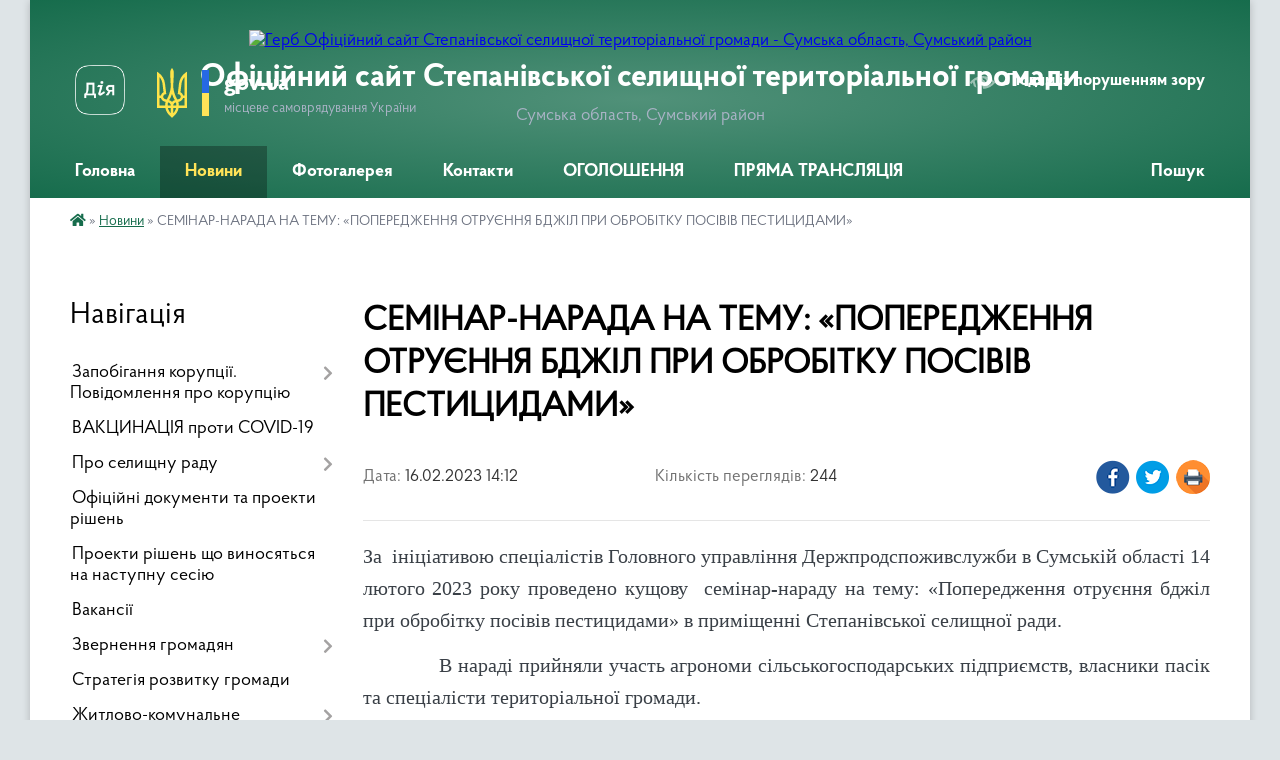

--- FILE ---
content_type: text/html; charset=UTF-8
request_url: https://stepanivska-gromada.gov.ua/news/1676549824/
body_size: 14582
content:
<!DOCTYPE html>
<html lang="uk">
<head>
	<!--[if IE]><meta http-equiv="X-UA-Compatible" content="IE=edge"><![endif]-->
	<meta charset="utf-8">
	<meta name="viewport" content="width=device-width, initial-scale=1">
	<!--[if IE]><script>
		document.createElement('header');
		document.createElement('nav');
		document.createElement('main');
		document.createElement('section');
		document.createElement('article');
		document.createElement('aside');
		document.createElement('footer');
		document.createElement('figure');
		document.createElement('figcaption');
	</script><![endif]-->
	<title>СЕМІНАР-НАРАДА НА ТЕМУ:  «ПОПЕРЕДЖЕННЯ ОТРУЄННЯ БДЖІЛ ПРИ ОБРОБІТКУ ПОСІВІВ  ПЕСТИЦИДАМИ» | Офіційний сайт Степанівської селищної територіальної громади</title>
	<meta name="description" content="За  ініціативою спеціалістів Головного управління Держпродспоживслужби в Сумській області 14 лютого 2023 року проведено кущову  семінар-нараду на тему: &amp;laquo;Попередження отруєння бджіл при обробітку посівів пестицидами&amp;raquo; в ">
	<meta name="keywords" content="СЕМІНАР-НАРАДА, НА, ТЕМУ:, , «ПОПЕРЕДЖЕННЯ, ОТРУЄННЯ, БДЖІЛ, ПРИ, ОБРОБІТКУ, ПОСІВІВ, , ПЕСТИЦИДАМИ», |, Офіційний, сайт, Степанівської, селищної, територіальної, громади">

	
		<meta property="og:image" content="https://rada.info/upload/users_files/04390148/eb0e1c9aef3c75e12ca6e37398bdfb56.jpg">
	<meta property="og:image:width" content="1600">
	<meta property="og:image:height" content="1200">
			<meta property="og:title" content="СЕМІНАР-НАРАДА НА ТЕМУ:  «ПОПЕРЕДЖЕННЯ ОТРУЄННЯ БДЖІЛ ПРИ ОБРОБІТКУ ПОСІВІВ  ПЕСТИЦИДАМИ»">
			<meta property="og:description" content="За &amp;nbsp;ініціативою спеціалістів Головного управління Держпродспоживслужби в Сумській області 14 лютого 2023 року проведено кущову &amp;nbsp;семінар-нараду на тему: &amp;laquo;Попередження отруєння бджіл при обробітку посівів пестицидами&amp;raquo; в приміщенні Степанівської селищної ради. ">
			<meta property="og:type" content="article">
	<meta property="og:url" content="https://stepanivska-gromada.gov.ua/news/1676549824/">
		
		<link rel="apple-touch-icon" sizes="57x57" href="https://gromada.org.ua/apple-icon-57x57.png">
	<link rel="apple-touch-icon" sizes="60x60" href="https://gromada.org.ua/apple-icon-60x60.png">
	<link rel="apple-touch-icon" sizes="72x72" href="https://gromada.org.ua/apple-icon-72x72.png">
	<link rel="apple-touch-icon" sizes="76x76" href="https://gromada.org.ua/apple-icon-76x76.png">
	<link rel="apple-touch-icon" sizes="114x114" href="https://gromada.org.ua/apple-icon-114x114.png">
	<link rel="apple-touch-icon" sizes="120x120" href="https://gromada.org.ua/apple-icon-120x120.png">
	<link rel="apple-touch-icon" sizes="144x144" href="https://gromada.org.ua/apple-icon-144x144.png">
	<link rel="apple-touch-icon" sizes="152x152" href="https://gromada.org.ua/apple-icon-152x152.png">
	<link rel="apple-touch-icon" sizes="180x180" href="https://gromada.org.ua/apple-icon-180x180.png">
	<link rel="icon" type="image/png" sizes="192x192"  href="https://gromada.org.ua/android-icon-192x192.png">
	<link rel="icon" type="image/png" sizes="32x32" href="https://gromada.org.ua/favicon-32x32.png">
	<link rel="icon" type="image/png" sizes="96x96" href="https://gromada.org.ua/favicon-96x96.png">
	<link rel="icon" type="image/png" sizes="16x16" href="https://gromada.org.ua/favicon-16x16.png">
	<link rel="manifest" href="https://gromada.org.ua/manifest.json">
	<meta name="msapplication-TileColor" content="#ffffff">
	<meta name="msapplication-TileImage" content="https://gromada.org.ua/ms-icon-144x144.png">
	<meta name="theme-color" content="#ffffff">
	
	
		<meta name="robots" content="">
	
    <link rel="preload" href="https://cdnjs.cloudflare.com/ajax/libs/font-awesome/5.9.0/css/all.min.css" as="style">
	<link rel="stylesheet" href="https://cdnjs.cloudflare.com/ajax/libs/font-awesome/5.9.0/css/all.min.css" integrity="sha512-q3eWabyZPc1XTCmF+8/LuE1ozpg5xxn7iO89yfSOd5/oKvyqLngoNGsx8jq92Y8eXJ/IRxQbEC+FGSYxtk2oiw==" crossorigin="anonymous" referrerpolicy="no-referrer" />

    <link rel="preload" href="//gromada.org.ua/themes/km2/css/styles_vip.css?v=3.34" as="style">
	<link rel="stylesheet" href="//gromada.org.ua/themes/km2/css/styles_vip.css?v=3.34">
	<link rel="stylesheet" href="//gromada.org.ua/themes/km2/css/17239/theme_vip.css?v=1768713743">
	
		<!--[if lt IE 9]>
	<script src="https://oss.maxcdn.com/html5shiv/3.7.2/html5shiv.min.js"></script>
	<script src="https://oss.maxcdn.com/respond/1.4.2/respond.min.js"></script>
	<![endif]-->
	<!--[if gte IE 9]>
	<style type="text/css">
		.gradient { filter: none; }
	</style>
	<![endif]-->

</head>
<body class="">

	<a href="#top_menu" class="skip-link link" aria-label="Перейти до головного меню (Alt+1)" accesskey="1">Перейти до головного меню (Alt+1)</a>
	<a href="#left_menu" class="skip-link link" aria-label="Перейти до бічного меню (Alt+2)" accesskey="2">Перейти до бічного меню (Alt+2)</a>
    <a href="#main_content" class="skip-link link" aria-label="Перейти до головного вмісту (Alt+3)" accesskey="3">Перейти до текстового вмісту (Alt+3)</a>




	
	<div class="wrap">
		
		<header>
			<div class="header_wrap">
				<div class="logo">
					<a href="https://stepanivska-gromada.gov.ua/" id="logo" class="form_2">
						<img src="https://rada.info/upload/users_files/04390148/gerb/iC-EEzo.png" alt="Герб Офіційний сайт Степанівської селищної територіальної громади - Сумська область, Сумський район">
					</a>
				</div>
				<div class="title">
					<div class="slogan_1">Офіційний сайт Степанівської селищної територіальної громади</div>
					<div class="slogan_2">Сумська область, Сумський район</div>
				</div>
				<div class="gov_ua_block">
					<a class="diia" href="https://diia.gov.ua/" target="_blank" rel="nofollow" title="Державні послуги онлайн"><img src="//gromada.org.ua/themes/km2/img/diia.png" alt="Логотип Diia"></a>
					<img src="//gromada.org.ua/themes/km2/img/gerb.svg" class="gerb" alt="Герб України">
					<span class="devider"></span>
					<div class="title">
						<b>gov.ua</b>
						<span>місцеве самоврядування України</span>
					</div>
				</div>
								<div class="alt_link">
					<a href="#" rel="nofollow" title="Режим високої контастності" onclick="return set_special('e2863a7527679c42737246f2dc91a0f0f9213d92');">Людям із порушенням зору</a>
				</div>
								
				<section class="top_nav">
					<nav class="main_menu" id="top_menu">
						<ul>
														<li class="">
								<a href="https://stepanivska-gromada.gov.ua/main/"><span>Головна</span></a>
																							</li>
														<li class="active">
								<a href="https://stepanivska-gromada.gov.ua/news/"><span>Новини</span></a>
																							</li>
														<li class="">
								<a href="https://stepanivska-gromada.gov.ua/photo/"><span>Фотогалерея</span></a>
																							</li>
														<li class="">
								<a href="https://stepanivska-gromada.gov.ua/feedback/"><span>Контакти</span></a>
																							</li>
														<li class="">
								<a href="https://stepanivska-gromada.gov.ua/ogoloshennya-13-49-20-23-01-2020/"><span>ОГОЛОШЕННЯ</span></a>
																							</li>
														<li class="">
								<a href="https://stepanivska-gromada.gov.ua/pryama-translyaciya-18-20-10-22-06-2021/"><span>ПРЯМА ТРАНСЛЯЦІЯ</span></a>
																							</li>
																				</ul>
					</nav>
					&nbsp;
					<button class="menu-button" id="open-button"><i class="fas fa-bars"></i> Меню сайту</button>
					<a href="https://stepanivska-gromada.gov.ua/search/" rel="nofollow" class="search_button">Пошук</a>
				</section>
				
			</div>
		</header>
				
		<section class="bread_crumbs">
		<div xmlns:v="http://rdf.data-vocabulary.org/#"><a href="https://stepanivska-gromada.gov.ua/" title="Головна сторінка"><i class="fas fa-home"></i></a> &raquo; <a href="https://stepanivska-gromada.gov.ua/news/" aria-current="page">Новини</a>  &raquo; <span>СЕМІНАР-НАРАДА НА ТЕМУ:  «ПОПЕРЕДЖЕННЯ ОТРУЄННЯ БДЖІЛ ПРИ ОБРОБІТКУ ПОСІВІВ  ПЕСТИЦИДАМИ»</span></div>
	</section>
	
	<section class="center_block">
		<div class="row">
			<div class="grid-25 fr">
				<aside>
				
									
										<div class="sidebar_title">Навігація</div>
										
					<nav class="sidebar_menu" id="left_menu">
						<ul>
														<li class=" has-sub">
								<a href="https://stepanivska-gromada.gov.ua/zapobigannya-korupcii-povidomlennya-pro-korubciju-14-49-15-12-01-2022/"><span>Запобігання корупції. Повідомлення про корупцію</span></a>
																<button onclick="return show_next_level(this);" aria-label="Показати підменю"></button>
																								<ul>
																		<li class="">
										<a href="https://stepanivska-gromada.gov.ua/deklaruvannya-2020-11-04-50-02-03-2020/"><span>ДЕКЛАРУВАННЯ</span></a>
																													</li>
																										</ul>
															</li>
														<li class="">
								<a href="https://stepanivska-gromada.gov.ua/vakcinaciya-2021-10-04-48-20-07-2021/"><span>ВАКЦИНАЦІЯ проти COVID-19</span></a>
																							</li>
														<li class=" has-sub">
								<a href="https://stepanivska-gromada.gov.ua/simvolika-11-16-24-27-02-2018/"><span>Про селищну раду</span></a>
																<button onclick="return show_next_level(this);" aria-label="Показати підменю"></button>
																								<ul>
																		<li class="">
										<a href="https://stepanivska-gromada.gov.ua/nasha-simvolika-10-10-52-03-07-2019/"><span>Наша символіка</span></a>
																													</li>
																		<li class="">
										<a href="https://stepanivska-gromada.gov.ua/istorichna-dovidka-10-26-03-03-07-2019/"><span>Історична довідка</span></a>
																													</li>
																		<li class="">
										<a href="https://stepanivska-gromada.gov.ua/spisok-chleniv-vikonavchogo-komitetu-10-43-39-19-12-2025/"><span>Список членів виконавчого комітету</span></a>
																													</li>
																		<li class="">
										<a href="https://stepanivska-gromada.gov.ua/deputati-stepanivskoi-selischnoi-radi-8-sklikannya-10-44-55-19-12-2025/"><span>Депутати Степанівської селищної ради 8 скликання</span></a>
																													</li>
																										</ul>
															</li>
														<li class="">
								<a href="https://stepanivska-gromada.gov.ua/docs/"><span>Офіційні документи та проекти рішень</span></a>
																							</li>
														<li class="">
								<a href="https://stepanivska-gromada.gov.ua/proekti-rishen-sesii-14-44-01-12-07-2019/"><span>Проекти рішень що виносяться на наступну  сесію</span></a>
																							</li>
														<li class="">
								<a href="https://stepanivska-gromada.gov.ua/vakansii-11-19-21-30-06-2023/"><span>Вакансії</span></a>
																							</li>
														<li class=" has-sub">
								<a href="https://stepanivska-gromada.gov.ua/grafik-prijomu-gromadyan-1549977669/"><span>Звернення громадян</span></a>
																<button onclick="return show_next_level(this);" aria-label="Показати підменю"></button>
																								<ul>
																		<li class="">
										<a href="https://stepanivska-gromada.gov.ua/informaciya-pro-robotu-zi-zvernennyami-gromadyan-08-19-23-12-06-2019/"><span>Інформація про роботу зі зверненнями громадян</span></a>
																													</li>
																		<li class="">
										<a href="https://stepanivska-gromada.gov.ua/normativna-baza-13-46-46-29-08-2019/"><span>Нормативна база</span></a>
																													</li>
																		<li class="">
										<a href="https://stepanivska-gromada.gov.ua/zrazki-zayavi-13-47-06-29-08-2019/"><span>Зразки заяви</span></a>
																													</li>
																		<li class="">
										<a href="https://stepanivska-gromada.gov.ua/grafik-prijomu-gromadyan-13-47-31-29-08-2019/"><span>Графік прийому громадян</span></a>
																													</li>
																		<li class="">
										<a href="https://stepanivska-gromada.gov.ua/telefoni-garyachih-linij-14-06-28-29-08-2019/"><span>Телефони гарячих ліній</span></a>
																													</li>
																		<li class="">
										<a href="https://stepanivska-gromada.gov.ua/elektronne-zvernennya-14-56-04-28-05-2020/"><span>Електронне звернення</span></a>
																													</li>
																		<li class="">
										<a href="https://stepanivska-gromada.gov.ua/yak-pravilno-oformiti-zvernennya-15-21-36-28-05-2020/"><span>Як правильно оформити звернення</span></a>
																													</li>
																										</ul>
															</li>
														<li class="">
								<a href="https://stepanivska-gromada.gov.ua/strategiya-rozvitku-gromadi-16-13-15-18-03-2018/"><span>Стратегія розвитку громади</span></a>
																							</li>
														<li class=" has-sub">
								<a href="https://stepanivska-gromada.gov.ua/zhitlovo-komunalne-gospodarstvo-10-12-40-31-01-2024/"><span>Житлово-комунальне господарство</span></a>
																<button onclick="return show_next_level(this);" aria-label="Показати підменю"></button>
																								<ul>
																		<li class="">
										<a href="https://stepanivska-gromada.gov.ua/pravila-blagoustroju-naselenih-punktiv-stepanivskoi-selischnoi-radi-10-58-41-23-01-2025/"><span>Правила благоустрою населених пунктів Степанівської селищної ради</span></a>
																													</li>
																										</ul>
															</li>
														<li class=" has-sub">
								<a href="https://stepanivska-gromada.gov.ua/komunalna-ustanova-centr-socialnih-poslug-stepanivskoi-selischnoi-radi-11-57-33-14-06-2021/"><span>Комунальна Установа "Центр надання соціальних послуг" Степанівської селищної ради</span></a>
																<button onclick="return show_next_level(this);" aria-label="Показати підменю"></button>
																								<ul>
																		<li class="">
										<a href="https://stepanivska-gromada.gov.ua/informacijni-kartki-12-56-46-04-07-2023/"><span>Інформаційні картки</span></a>
																													</li>
																		<li class="">
										<a href="https://stepanivska-gromada.gov.ua/nadannya-socialnih-poslug-yak-otrimati-i-scho-dlya-cogo-potribno-13-22-30-07-02-2022/"><span>Надання соціальних послуг. Як отримати і що для цього потрібно</span></a>
																													</li>
																		<li class="">
										<a href="https://stepanivska-gromada.gov.ua/plan-roboti-komunalnoi-ustanovi-centr-nadannya-socialnih-poslug-na-2022-rik-13-24-21-07-02-2022/"><span>План роботи Комунальної установи "Центр надання соціальних послуг"</span></a>
																													</li>
																		<li class="">
										<a href="https://stepanivska-gromada.gov.ua/derzhavni-standarti-socialnih-poslug-yaki-nadajutsya-v-gromadi-11-37-57-06-08-2021/"><span>Державні стандарти соціальних послуг,  які надаються в громаді</span></a>
																													</li>
																		<li class="">
										<a href="https://stepanivska-gromada.gov.ua/polozhennya-11-59-34-14-06-2021/"><span>Положення</span></a>
																													</li>
																		<li class="">
										<a href="https://stepanivska-gromada.gov.ua/zvit-11-00-27-18-07-2023/"><span>Звіт</span></a>
																													</li>
																		<li class="">
										<a href="https://stepanivska-gromada.gov.ua/tarifi-na-platni-socialni-poslugi-na-2024-rik-09-20-15-01-04-2024/"><span>Тарифи на платні соціальні послуги</span></a>
																													</li>
																		<li class="">
										<a href="https://stepanivska-gromada.gov.ua/monitoring-ta-vnutrishnya-ocinka-yakosti-socialnih-poslug-11-06-59-31-07-2024/"><span>Моніторинг та внутрішня оцінка якості соціальних послуг</span></a>
																													</li>
																										</ul>
															</li>
														<li class=" has-sub">
								<a href="https://stepanivska-gromada.gov.ua/viznachennya-potreb-stepanivskoi-selischnoi-gromadi-u-socialnih-poslugah-na-2024-rik-15-11-44-23-04-2024/"><span>Визначення потреб Степанівської селищної громади у соціальних послугах</span></a>
																<button onclick="return show_next_level(this);" aria-label="Показати підменю"></button>
																								<ul>
																		<li class="">
										<a href="https://stepanivska-gromada.gov.ua/2024-rik-10-14-09-15-07-2025/"><span>2024 рік</span></a>
																													</li>
																		<li class="">
										<a href="https://stepanivska-gromada.gov.ua/2025-rik-10-23-55-15-07-2025/"><span>2025 рік</span></a>
																													</li>
																										</ul>
															</li>
														<li class=" has-sub">
								<a href="https://stepanivska-gromada.gov.ua/genderna-politika-13-32-03-13-05-2021/"><span>Гендерна політика</span></a>
																<button onclick="return show_next_level(this);" aria-label="Показати підменю"></button>
																								<ul>
																		<li class="">
										<a href="https://stepanivska-gromada.gov.ua/cikavo-ta-korisno-pro-gender-13-36-14-13-05-2021/"><span>Цікаво та корисно про Гендер</span></a>
																													</li>
																		<li class=" has-sub">
										<a href="https://stepanivska-gromada.gov.ua/genderne-zakonodavstvo-13-43-20-13-05-2021/"><span>Гендерне законодавство</span></a>
																				<button onclick="return show_next_level(this);" aria-label="Показати підменю"></button>
																														<ul>
																						<li><a href="https://stepanivska-gromada.gov.ua/mizhnarodne-zakonodavstvo-13-45-06-13-05-2021/"><span>Міжнародне законодавство</span></a></li>
																						<li><a href="https://stepanivska-gromada.gov.ua/ukrainske-zakonodavstvo-13-47-38-13-05-2021/"><span>Українське законодавство</span></a></li>
																																</ul>
																			</li>
																										</ul>
															</li>
														<li class=" has-sub">
								<a href="https://stepanivska-gromada.gov.ua/cnap-12-59-08-13-06-2019/"><span>ЦНАП</span></a>
																<button onclick="return show_next_level(this);" aria-label="Показати підменю"></button>
																								<ul>
																		<li class=" has-sub">
										<a href="https://stepanivska-gromada.gov.ua/dokumenti-cnap-14-06-25-02-06-2021/"><span>Документи ЦНАП</span></a>
																				<button onclick="return show_next_level(this);" aria-label="Показати підменю"></button>
																														<ul>
																						<li><a href="https://stepanivska-gromada.gov.ua/polozhennya-pro-cnap-14-08-09-02-06-2021/"><span>Положення про ЦНАП</span></a></li>
																						<li><a href="https://stepanivska-gromada.gov.ua/koncepciya-cpap-14-10-03-02-06-2021/"><span>Концепція ЦПАП</span></a></li>
																						<li><a href="https://stepanivska-gromada.gov.ua/reglament-cnap-14-11-58-02-06-2021/"><span>Регламент ЦНАП</span></a></li>
																																</ul>
																			</li>
																		<li class="">
										<a href="https://stepanivska-gromada.gov.ua/perelik-poslug-14-16-21-02-06-2021/"><span>Перелік послуг</span></a>
																													</li>
																		<li class="">
										<a href="https://stepanivska-gromada.gov.ua/zakonodavstvo-14-19-16-02-06-2021/"><span>Законодавство</span></a>
																													</li>
																		<li class="">
										<a href="https://stepanivska-gromada.gov.ua/perevirka-stanu-rozglyadu-administrativnoi-poslugi-14-19-45-02-06-2021/"><span>Перевірка стану розгляду адміністративної послуги</span></a>
																													</li>
																										</ul>
															</li>
														<li class="">
								<a href="https://stepanivska-gromada.gov.ua/pravova-dopomogo-poruch-15-12-54-10-03-2021/"><span>Правова допомога поруч</span></a>
																							</li>
														<li class=" has-sub">
								<a href="https://stepanivska-gromada.gov.ua/gromadskij-bjudzhet-1547734271/"><span>Громадський бюджет</span></a>
																<button onclick="return show_next_level(this);" aria-label="Показати підменю"></button>
																								<ul>
																		<li class="">
										<a href="https://stepanivska-gromada.gov.ua/koordinacijna-rada-ta-protokoli-18-13-00-23-04-2019/"><span>Координаційна рада та протоколи</span></a>
																													</li>
																		<li class="">
										<a href="https://stepanivska-gromada.gov.ua/elektronna-podacha-proektiv-ta-golosuvannya-za-nih-1550484323/"><span>Електронна подача проектів та голосування за них</span></a>
																													</li>
																		<li class="">
										<a href="https://stepanivska-gromada.gov.ua/polozhennya-pro-gromadskij-bjudzhet-bjudzhet-uchasti-1547737588/"><span>Цільова програма та Положення про Громадський бюджет (бюджет участі)</span></a>
																													</li>
																		<li class=" has-sub">
										<a href="javascript:;"><span>Реєстр проектів, які допущені на голосування</span></a>
																				<button onclick="return show_next_level(this);" aria-label="Показати підменю"></button>
																														<ul>
																						<li><a href="https://stepanivska-gromada.gov.ua/reestr-proektiv-yaki-dopuscheni-na-golosuvannya-u-2019-roci-15-17-40-13-11-2019/"><span>Реєстр проектів, які допущені на голосування у 2019 році</span></a></li>
																																</ul>
																			</li>
																		<li class=" has-sub">
										<a href="javascript:;"><span>Реєстр проектів-переможців</span></a>
																				<button onclick="return show_next_level(this);" aria-label="Показати підменю"></button>
																														<ul>
																						<li><a href="https://stepanivska-gromada.gov.ua/proektiperemozhci-u-2019-roci-13-35-31-29-05-2019/"><span>Проекти-переможці у 2019 році</span></a></li>
																																</ul>
																			</li>
																										</ul>
															</li>
														<li class=" has-sub">
								<a href="https://stepanivska-gromada.gov.ua/investicijna-diyalnist-10-20-22-03-07-2019/"><span>Інвестиційна діяльність</span></a>
																<button onclick="return show_next_level(this);" aria-label="Показати підменю"></button>
																								<ul>
																		<li class=" has-sub">
										<a href="javascript:;"><span>Проекти, що реалізуються за рахунок субвенції з державного бюджету місцевим бюджетам на формування інфраструктури об’єднаних територіальних громад</span></a>
																				<button onclick="return show_next_level(this);" aria-label="Показати підменю"></button>
																														<ul>
																						<li><a href="https://stepanivska-gromada.gov.ua/2018-rik-10-24-05-03-07-2019/"><span>2018 рік</span></a></li>
																						<li><a href="https://stepanivska-gromada.gov.ua/2019-rik-10-25-02-03-07-2019/"><span>2019 рік</span></a></li>
																																</ul>
																			</li>
																		<li class="">
										<a href="https://stepanivska-gromada.gov.ua/perelik-investicijnih-propozicij-zemelnih-dilyanok-dlya-peredachi-v-orendu-investora-10-34-00-03-07-2019/"><span>Перелік інвестиційних пропозицій (земельних ділянок) для передачі в оренду інвестора</span></a>
																													</li>
																		<li class=" has-sub">
										<a href="https://stepanivska-gromada.gov.ua/proekti-scho-realizujutsya-za-rahunok-za-rahunok-koshtiv-derzhavnogo-fondu-regionalnogo-rozvitku-08-34-15-04-07-2019/"><span>Проекти, що реалізуються за рахунок за рахунок коштів державного фонду регіонального розвитку</span></a>
																				<button onclick="return show_next_level(this);" aria-label="Показати підменю"></button>
																														<ul>
																						<li><a href="https://stepanivska-gromada.gov.ua/2018-rik-08-34-39-04-07-2019/"><span>2018 рік</span></a></li>
																						<li><a href="https://stepanivska-gromada.gov.ua/2019-rik-08-35-00-04-07-2019/"><span>2019 рік</span></a></li>
																																</ul>
																			</li>
																										</ul>
															</li>
														<li class="">
								<a href="https://stepanivska-gromada.gov.ua/schotizhnevij-plan-diyalnosti-1531384462/"><span>Щотижневий план роботи</span></a>
																							</li>
														<li class=" has-sub">
								<a href="https://stepanivska-gromada.gov.ua/regulyatorna-politika-1528889179/"><span>Регуляторна політика</span></a>
																<button onclick="return show_next_level(this);" aria-label="Показати підменю"></button>
																								<ul>
																		<li class=" has-sub">
										<a href="javascript:;"><span>Регуляторні акти</span></a>
																				<button onclick="return show_next_level(this);" aria-label="Показати підменю"></button>
																														<ul>
																						<li><a href="https://stepanivska-gromada.gov.ua/stavki-miscevih-podatkiv-na-2026-rik-09-11-06-07-01-2026/"><span>Ставки місцевих податків на 2026 рік</span></a></li>
																						<li><a href="https://stepanivska-gromada.gov.ua/stavki-miscevih-podatkiv-na-2025-rik-16-21-56-18-03-2025/"><span>Ставки місцевих податків на 2025 рік</span></a></li>
																						<li><a href="https://stepanivska-gromada.gov.ua/stavki-miscevih-podatkiv-na-2024-rik-09-58-50-06-10-2023/"><span>Ставки місцевих податків на 2024 рік</span></a></li>
																						<li><a href="https://stepanivska-gromada.gov.ua/stavki-miscevih-podatkiv-na-2023-rik-10-01-28-21-07-2022/"><span>Ставки місцевих податків на 2023 рік</span></a></li>
																						<li><a href="https://stepanivska-gromada.gov.ua/stavki-miscevih-podatkiv-na-2022-rik-08-28-14-01-12-2021/"><span>Ставки місцевих податків на 2022 рік</span></a></li>
																						<li><a href="https://stepanivska-gromada.gov.ua/stavki-miscevih-podatkiv-na-2021-rik-14-52-17-01-02-2021/"><span>Ставки місцевих податків на 2021 рік</span></a></li>
																						<li><a href="https://stepanivska-gromada.gov.ua/stavki-miscevih-podatkiv-na-2020-rik-16-20-56-24-06-2019/"><span>Ставки місцевих податків на 2020 рік</span></a></li>
																						<li><a href="https://stepanivska-gromada.gov.ua/analiz-regulyatornogo-vplivu-1528892518/"><span>Аналіз регуляторного впливу</span></a></li>
																						<li><a href="https://stepanivska-gromada.gov.ua/rishennya-1528893000/"><span>Рішення</span></a></li>
																																</ul>
																			</li>
																		<li class=" has-sub">
										<a href="https://stepanivska-gromada.gov.ua/plan-diyalnosti-1528889564/"><span>План діяльності</span></a>
																				<button onclick="return show_next_level(this);" aria-label="Показати підменю"></button>
																														<ul>
																						<li><a href="https://stepanivska-gromada.gov.ua/plan-diyalnosti-ta-grafik-provedennya-vidstezhennya-na-2023-rik-09-25-14-23-05-2023/"><span>План діяльності та графік проведення відстеження на 2023 рік</span></a></li>
																						<li><a href="https://stepanivska-gromada.gov.ua/plan-diyalnosti-na-2022-rik-10-33-43-31-12-2021/"><span>План діяльності на 2022 рік</span></a></li>
																						<li><a href="https://stepanivska-gromada.gov.ua/zmini-do-planu-diyalnosti-na-2020-rik-16-27-49-07-09-2020/"><span>Зміни до плану діяльності на 2020 рік</span></a></li>
																						<li><a href="https://stepanivska-gromada.gov.ua/plan-diyalnosti-na-2020-rik-17-38-38-15-01-2020/"><span>План діяльності на 2020 рік</span></a></li>
																						<li><a href="https://stepanivska-gromada.gov.ua/plan-diyalnosti-na-2021-rik-10-27-40-01-12-2020/"><span>План діяльності на 2021 рік</span></a></li>
																						<li><a href="https://stepanivska-gromada.gov.ua/grafik-vidstezhennya-rezultativnosti-regulyatornih-aktiv-rishen-stepanivskoi-selischnoi-radi-na-2024-rik-14-31-47-10-01-2024/"><span>Графік відстеження результативності регуляторних актів рішень Степанівської селищної ради на 2024 рік</span></a></li>
																						<li><a href="https://stepanivska-gromada.gov.ua/plan-diyalnosti-z-pidgotovki-regulyatornih-aktiv-stepanivskoi-selischnoi-radi-na-2025-rik-17-30-33-20-12-2024/"><span>План діяльності з підготовки регуляторних актів Степанівської селищної ради на 2025 рік</span></a></li>
																						<li><a href="https://stepanivska-gromada.gov.ua/plan-diyalnosti-z-pidgotovki-regulyatornih-aktiv-stepanivskoi-selischnoi-radi-na-2026-rik-09-12-12-07-01-2026/"><span>План діяльності з підготовки регуляторних актів Степанівської селищної ради на 2026 рік</span></a></li>
																																</ul>
																			</li>
																		<li class=" has-sub">
										<a href="https://stepanivska-gromada.gov.ua/povidomlennya-pro-opriljudnennya-dokumentiv-1528890290/"><span>Повідомлення про оприлюднення документів</span></a>
																				<button onclick="return show_next_level(this);" aria-label="Показати підменю"></button>
																														<ul>
																						<li><a href="https://stepanivska-gromada.gov.ua/povidomlennya-2024-11-03-12-13-06-2024/"><span>Повідомлення 2024</span></a></li>
																																</ul>
																			</li>
																		<li class="">
										<a href="https://stepanivska-gromada.gov.ua/proekti-regulyatornih-aktiv-1528890389/"><span>Проекти регуляторних актів</span></a>
																													</li>
																		<li class=" has-sub">
										<a href="https://stepanivska-gromada.gov.ua/vidstezhennya-rezultativnosti-10-50-35-23-08-2023/"><span>Відстеження результативності</span></a>
																				<button onclick="return show_next_level(this);" aria-label="Показати підменю"></button>
																														<ul>
																						<li><a href="https://stepanivska-gromada.gov.ua/zviti-pro-vidstezhennya-rezultativnosti-regulyatornih-aktiv-10-51-02-23-08-2023/"><span>Звіти про відстеження результативності регуляторних актів</span></a></li>
																						<li><a href="https://stepanivska-gromada.gov.ua/plangrafik-zdijsnennnya-zahodiv-vidstezhennya-10-51-34-23-08-2023/"><span>План-графік здійсненння заходів відстеження</span></a></li>
																																</ul>
																			</li>
																		<li class="">
										<a href="https://stepanivska-gromada.gov.ua/arhiv-13-15-47-20-09-2024/"><span>Архів</span></a>
																													</li>
																										</ul>
															</li>
														<li class=" has-sub">
								<a href="https://stepanivska-gromada.gov.ua/zahist-prav-spozhivachiv-08-59-50-26-06-2020/"><span>Захист прав споживачів</span></a>
																<button onclick="return show_next_level(this);" aria-label="Показати підменю"></button>
																								<ul>
																		<li class="">
										<a href="https://stepanivska-gromada.gov.ua/zakonodavstvo-zahistu-prav-spozhivachiv-09-10-50-26-06-2020/"><span>Законодавство з питань захисту прав споживачів</span></a>
																													</li>
																		<li class="">
										<a href="https://stepanivska-gromada.gov.ua/pamyatka-spozhivacha-09-14-24-26-06-2020/"><span>Пам'ятка споживача</span></a>
																													</li>
																		<li class="">
										<a href="https://stepanivska-gromada.gov.ua/kontaktna-informaciya-09-25-26-26-06-2020/"><span>Контактна інформація</span></a>
																													</li>
																		<li class="">
										<a href="https://stepanivska-gromada.gov.ua/korisna-informaciya-14-01-42-28-08-2023/"><span>Корисна інформація</span></a>
																													</li>
																										</ul>
															</li>
														<li class="">
								<a href="https://stepanivska-gromada.gov.ua/asociaciya-otg-10-22-27-15-04-2020/"><span>Асоціація ОТГ</span></a>
																							</li>
														<li class=" has-sub">
								<a href="https://stepanivska-gromada.gov.ua/civilnij-zahist-naselennya-09-40-40-04-03-2020/"><span>Цивільний захист населення</span></a>
																<button onclick="return show_next_level(this);" aria-label="Показати підменю"></button>
																								<ul>
																		<li class="">
										<a href="https://stepanivska-gromada.gov.ua/programa-civilnogo-zahistu-naselennya-15-34-17-29-09-2025/"><span>Програма цивільного захисту населення</span></a>
																													</li>
																										</ul>
															</li>
														<li class=" has-sub">
								<a href="https://stepanivska-gromada.gov.ua/bjudzhet-08-59-36-04-07-2019/"><span>Бюджет</span></a>
																<button onclick="return show_next_level(this);" aria-label="Показати підменю"></button>
																								<ul>
																		<li class=" has-sub">
										<a href="https://stepanivska-gromada.gov.ua/zvitnist-09-31-59-28-04-2023/"><span>ЗВІТНІСТЬ</span></a>
																				<button onclick="return show_next_level(this);" aria-label="Показати підменю"></button>
																														<ul>
																						<li><a href="https://stepanivska-gromada.gov.ua/zvitnist-ufer-09-32-28-28-04-2023/"><span>ЗВІТНІСТЬ УФЕР</span></a></li>
																																</ul>
																			</li>
																		<li class="">
										<a href="https://stepanivska-gromada.gov.ua/prognoz-bjudzhetu-16-48-04-08-11-2021/"><span>Прогноз бюджету</span></a>
																													</li>
																		<li class=" has-sub">
										<a href="https://stepanivska-gromada.gov.ua/bjudzhetni-zapiti-15-34-36-11-12-2020/"><span>Бюджетні запити</span></a>
																				<button onclick="return show_next_level(this);" aria-label="Показати підменю"></button>
																														<ul>
																						<li><a href="https://stepanivska-gromada.gov.ua/finansove-upravlinnya-15-35-53-11-12-2020/"><span>Управління фінансів та економічного розвитку Степанівської селищної ради</span></a></li>
																						<li><a href="https://stepanivska-gromada.gov.ua/apart-selischnoi-radi-15-38-03-11-12-2020/"><span>Апарат Степанівської селищної ради</span></a></li>
																						<li><a href="https://stepanivska-gromada.gov.ua/upravlinnya-osviti-kulturi-molodi-ta-sportu-stepanivskoi-selischnoi-radi-15-40-29-11-12-2020/"><span>Управління освіти, культури, молоді та спорту Степанівської селищної ради</span></a></li>
																																</ul>
																			</li>
																		<li class="">
										<a href="https://stepanivska-gromada.gov.ua/analiz-vikonannya-bjudzhetu-11-51-46-08-07-2019/"><span>Аналіз виконання  бюджету</span></a>
																													</li>
																		<li class="">
										<a href="https://stepanivska-gromada.gov.ua/proekt-rishennya-pro-bjudzhet-na-2024-rik-16-51-33-23-11-2023/"><span>Проект рішення Про бюджет 2026 рік</span></a>
																													</li>
																		<li class="">
										<a href="https://stepanivska-gromada.gov.ua/pasporti-bjudzhetnih-program-09-00-32-04-07-2019/"><span>Паспорти бюджетних програм</span></a>
																													</li>
																										</ul>
															</li>
														<li class=" has-sub">
								<a href="https://stepanivska-gromada.gov.ua/socialnij-zahist-naselennya-09-01-37-20-11-2024/"><span>Соціальний захист населення</span></a>
																<button onclick="return show_next_level(this);" aria-label="Показати підменю"></button>
																								<ul>
																		<li class="">
										<a href="https://stepanivska-gromada.gov.ua/bezbarernist-14-12-18-12-05-2025/"><span>Безбар'єрність</span></a>
																													</li>
																		<li class="">
										<a href="https://stepanivska-gromada.gov.ua/informacijni-kartki-17-11-17-25-03-2025/"><span>Інформаційні картки</span></a>
																													</li>
																										</ul>
															</li>
														<li class="">
								<a href="https://stepanivska-gromada.gov.ua/generalnij-plan-11-06-45-06-12-2024/"><span>Генеральний план</span></a>
																							</li>
														<li class=" has-sub">
								<a href="https://stepanivska-gromada.gov.ua/sluzhba-u-spravah-ditej-14-30-35-20-05-2024/"><span>Служба у справах дітей</span></a>
																<button onclick="return show_next_level(this);" aria-label="Показати підменю"></button>
																								<ul>
																		<li class="">
										<a href="https://stepanivska-gromada.gov.ua/komisiya-z-pitan-zahistu-prav-ditini-14-31-40-20-05-2024/"><span>Комісія з питань захисту прав дитини</span></a>
																													</li>
																		<li class="">
										<a href="https://stepanivska-gromada.gov.ua/polozhennya-14-32-14-20-05-2024/"><span>Положення</span></a>
																													</li>
																										</ul>
															</li>
														<li class=" has-sub">
								<a href="https://stepanivska-gromada.gov.ua/socialnij-pasport-16-19-14-01-04-2024/"><span>Соціальний паспорт</span></a>
																<button onclick="return show_next_level(this);" aria-label="Показати підменю"></button>
																								<ul>
																		<li class="">
										<a href="https://stepanivska-gromada.gov.ua/2024-rik-10-40-12-15-07-2025/"><span>2024 рік</span></a>
																													</li>
																		<li class="">
										<a href="https://stepanivska-gromada.gov.ua/2025-rik-10-40-38-15-07-2025/"><span>2025 рік</span></a>
																													</li>
																										</ul>
															</li>
														<li class=" has-sub">
								<a href="javascript:;"><span>Публічна інформація</span></a>
																<button onclick="return show_next_level(this);" aria-label="Показати підменю"></button>
																								<ul>
																		<li class="">
										<a href="https://stepanivska-gromada.gov.ua/derzhavni-zakupivli-13-01-15-25-09-2025/"><span>Публічні закупівлі</span></a>
																													</li>
																		<li class="">
										<a href="https://stepanivska-gromada.gov.ua/zviti-16-43-50-23-11-2021/"><span>Звіти</span></a>
																													</li>
																		<li class="">
										<a href="https://stepanivska-gromada.gov.ua/forma-dlya-podannya-zapitu-na-otrimannya-publichnoi-informacii-11-37-27-27-02-2018/"><span>Форма для подання запиту  на отримання публічної інформації</span></a>
																													</li>
																										</ul>
															</li>
														<li class=" has-sub">
								<a href="javascript:;"><span>Міністерство Юстиції</span></a>
																<button onclick="return show_next_level(this);" aria-label="Показати підменю"></button>
																								<ul>
																		<li class="">
										<a href="https://stepanivska-gromada.gov.ua/informacijna-kolonka-14-36-56-10-07-2019/"><span>Інформаційна колонка</span></a>
																													</li>
																										</ul>
															</li>
														<li class="">
								<a href="https://stepanivska-gromada.gov.ua/mirni-zibrannya-14-06-57-21-09-2023/"><span>Мирні зібрання</span></a>
																							</li>
														<li class=" has-sub">
								<a href="javascript:;"><span>Очищення влади</span></a>
																<button onclick="return show_next_level(this);" aria-label="Показати підменю"></button>
																								<ul>
																		<li class="">
										<a href="https://stepanivska-gromada.gov.ua/ochischennya-vladi-09-09-55-19-07-2024/"><span>Очищення влади</span></a>
																													</li>
																										</ul>
															</li>
													</ul>
						
												
					</nav>

									
											<div class="sidebar_title">Особистий кабінет користувача</div>

<div class="petition_block">

		<div class="alert alert-warning">
		Ви не авторизовані. Для того, щоб мати змогу створювати або підтримувати петиції<br>
		<a href="#auth_petition" class="open-popup add_petition btn btn-yellow btn-small btn-block" style="margin-top: 10px;"><i class="fa fa-user"></i> авторизуйтесь</a>
	</div>
		
			<h2 style="margin: 30px 0;">Система петицій</h2>
		
					<div class="none_petition">Немає петицій, за які можна голосувати</div>
							<p style="margin-bottom: 10px;"><a href="https://stepanivska-gromada.gov.ua/all_petitions/" class="btn btn-grey btn-small btn-block"><i class="fas fa-clipboard-list"></i> Всі петиції (2)</a></p>
				
		
	
</div>
					
					
					
					
										<div id="banner_block">

						<p style="text-align: center;"><a rel="nofollow" href="//www.president.gov.ua/"><img alt="ПРЕЗИДЕНТ УКРАЇНИ" src="//gromada.info/upload/images/banner_prezident_262.png" style="height:63px; margin-bottom:2px; width:262px" /></a></p>

<p style="text-align: center;"><a rel="nofollow" href="https://www.auc.org.ua/"><img alt="Фото без опису"  src="https://rada.info/upload/users_files/04390148/fe7005199cce905022d6117d2828e28d.jpg" style="width: 500px; height: 221px;" /></a></p>

<p style="text-align: center;"><a rel="nofollow" href="http://legalaid.gov.ua"><img alt="Фото без опису"  src="https://rada.info/upload/users_files/04390148/f1cf60c32c9ae7788e204d6d719fef0e.jpg" style="width: 709px; height: 418px;" /></a></p>

<p style="text-align: center;">&nbsp;</p>

<p style="text-align: center;"><a rel="nofollow" href="https://nszu.gov.ua/"><img alt="Фото без опису"  src="https://rada.info/upload/users_files/04390148/691b15f676671415ec7b14408725861c.jpg" style="width: 500px; height: 281px;" /></a></p>

<p style="text-align: center;"><a rel="nofollow" href="https://atu.net.ua/"><img alt="Фото без опису"  src="https://rada.info/upload/users_files/04390148/3043f01e629b7954ec7936eaa0338e7a.jpg" style="width: 200px; height: 200px;" /></a></p>

<p style="text-align: center;"><a rel="nofollow" href="https://center.diia.gov.ua/"><img alt="Фото без опису"  src="https://rada.info/upload/users_files/04390148/fe97950bc5bb067b55ed56033e78823a.jpg" style="width: 337px; height: 279px;" /></a></p>

<p style="text-align: center;">&nbsp;</p>

<p style="text-align: center;"><a rel="nofollow" href="https://nazk.gov.ua/uk/roz-yasnennya-ta-reyestry/"><img alt="Фото без опису"  src="https://rada.info/upload/users_files/04390148/c91abffc73cb2977b3eb4be9a5fedd6a.png" style="width: 630px; height: 360px;" /></a></p>

<p style="text-align: center;">&nbsp;</p>
						<div class="clearfix"></div>

						<!-- Gismeteo informer START -->
<link rel="stylesheet" type="text/css" rel="nofollow" href="https://www.gismeteo.ua/assets/flat-ui/legacy/css/informer.min.css">
<div id="gsInformerID-06q1iPDbgv3t64" class="gsInformer" style="width:255px;height:258px">
    <div class="gsIContent">
        <div id="cityLink">
            <a rel="nofollow" href="https://www.gismeteo.ua/ua/weather-stepanivka-13865/" target="_blank" title="Погода у Степанівці">
                <img src="https://www.gismeteo.ua/assets/flat-ui/img/gisloader.svg" width="24" height="24" alt="Погода у Степанівці">
            </a>
            </div>
        <div class="gsLinks">
            <table>
                <tr>
                    <td>
                        <div class="leftCol">
                            <a rel="nofollow" href="https://www.gismeteo.ua/ua/" target="_blank" title="Погода">
                                <img alt="Погода" src="https://www.gismeteo.ua/assets/flat-ui/img/logo-mini2.png" align="middle" border="0" width="11" height="16" />
                                <img src="https://www.gismeteo.ua/assets/flat-ui/img/informer/gismeteo.svg" border="0" align="middle" style="left: 5px; top:1px">
                            </a>
                            </div>
                            <div class="rightCol">
                                <a rel="nofollow" href="https://www.gismeteo.ua/ua/weather-stepanivka-13865/2-weeks/" target="_blank" title="Погода у Степанівці на 2 тижні">
                                    <img src="https://www.gismeteo.ua/assets/flat-ui/img/informer/forecast-2weeks.ua.svg" border="0" align="middle" style="top:auto" alt="Погода у Степанівці на 2 тижні">
                                </a>
                            </div>
                        </td>
                </tr>
            </table>
        </div>
    </div>
</div>
<script async src="https://www.gismeteo.ua/api/informer/getinformer/?hash=06q1iPDbgv3t64"></script>
<!-- Gismeteo informer END -->
						<div class="clearfix"></div>

					</div>
				
				</aside>
			</div>
			<div class="grid-75">

				<main id="main_content">

																		<h1>СЕМІНАР-НАРАДА НА ТЕМУ:  «ПОПЕРЕДЖЕННЯ ОТРУЄННЯ БДЖІЛ ПРИ ОБРОБІТКУ ПОСІВІВ  ПЕСТИЦИДАМИ»</h1>


<div class="row ">
	<div class="grid-30 one_news_date">
		Дата: <span>16.02.2023 14:12</span>
	</div>
	<div class="grid-30 one_news_count">
		Кількість переглядів: <span>244</span>
	</div>
		<div class="grid-30 one_news_socials">
		<button class="social_share" data-type="fb"><img src="//gromada.org.ua/themes/km2/img/share/fb.png" alt="Іконка Фейсбук"></button>
		<button class="social_share" data-type="tw"><img src="//gromada.org.ua/themes/km2/img/share/tw.png" alt="Іконка Твітер"></button>
		<button class="print_btn" onclick="window.print();"><img src="//gromada.org.ua/themes/km2/img/share/print.png" alt="Іконка принтера"></button>
	</div>
		<div class="clearfix"></div>
</div>

<hr>

<p style="margin: 0cm 0cm 10pt; text-align: justify;"><span style="font-size:20px;"><span style="font-family:Times New Roman,Times,serif;"><span style="background:white"><span style="line-height:115%"><span style="line-height:115%"><span style="color:#3a4047">За &nbsp;ініціативою спеціалістів Головного управління Держпродспоживслужби в Сумській області 14 лютого 2023 року проведено кущову &nbsp;семінар-нараду на тему: &laquo;Попередження отруєння бджіл при обробітку посівів пестицидами&raquo; в приміщенні Степанівської селищної ради. </span></span></span></span></span></span></p>

<p style="margin: 0cm 0cm 10pt; text-align: justify;"><span style="font-size:20px;"><span style="font-family:Times New Roman,Times,serif;"><span style="background:white"><span style="line-height:115%"><span style="line-height:115%"><span style="color:#3a4047">&nbsp;&nbsp;&nbsp;&nbsp;&nbsp;&nbsp;&nbsp; &nbsp;&nbsp;&nbsp;&nbsp;&nbsp;В нараді прийняли участь агрономи сільськогосподарських підприємств, власники пасік та спеціалісти територіальної громади.</span></span></span></span></span></span></p>

<p style="text-align: justify;"><span style="font-size:20px;"><span style="font-family:Times New Roman,Times,serif;"><span style="line-height:115%"><span style="color:#3a4047">&nbsp;&nbsp;&nbsp;&nbsp; &nbsp;&nbsp;&nbsp;&nbsp;&nbsp;&nbsp;&nbsp;&nbsp;Провідний спеціаліст відділу захисту рослин, фітосанітарної діагностики та прогнозування &nbsp;управління фітосанітарної безпеки Ільченко А.В. акцентувала увагу на чіткому дотриманні регламентів застосування пестицидів, техніки безпеки при їх внесенні та діючих державних санітарних правил. Наголошено про порядок дій у разі їх невиконання та відповідальність за скоєне. З метою недопущення &nbsp;фактів отруєння бджіл пестицидами при проведенні захисту сільськогосподарських культур&nbsp; від шкодочинних об`єктів спеціалістами Держпродспоживслужби роздано пам`ятки для аграріїв, пасічників та спеціалістів територіальних громад.&nbsp; </span></span></span></span></p>

<p style="margin: 0cm 0cm 10pt; text-align: justify;"><span style="font-size:20px;"><span style="font-family:Times New Roman,Times,serif;"><span style="background:white"><span style="line-height:normal"><span style="color:#3a4047">Провідний лікар ветеринарної медицини відділу безпечності харчових продуктів та ветеринарної медицини Сумського районного управління Гончаренко О.М. наголосив на обов&rsquo;язковій реєстрації пасіки, отриманні ветеринарно-санітарного паспорта та своєчасному інформуванні органів місцевого самоврядування, господарств 10-ти км зони про місце розміщення своїх пасік, як стаціонарно, так і в період кочівлі. Висвітлив також &nbsp;питання законодавчої бази в галузі бджільництва та дотримання діючих законів та підзаконних нормативно-правових актів, дотації держави бджолярам - операторам ринку, а також план дій у випадку підозри на &nbsp;отруєння бджіл пестицидами.</span></span></span></span></span></p>

<p style="text-align: justify;"><span style="font-size:20px;"><span style="font-family:Times New Roman,Times,serif;"><span style="line-height:115%"><span style="color:#3a4047">&nbsp;&nbsp;&nbsp;&nbsp;&nbsp;&nbsp; &nbsp;&nbsp;&nbsp;Мета проведеної наради - тісна співпраця та взаємоповага&nbsp; аграріїв та бджолярів для &nbsp;&nbsp;отримання &nbsp;високих &nbsp;врожаїв сільськогосподарських культур &nbsp;та продукції бджільництва.</span></span></span></span></p>

<p style="text-align: justify;"><span style="font-size:20px;"><span style="font-family:Times New Roman,Times,serif;"><span style="line-height:115%"><span style="color:#3a4047"><img alt="Фото без опису"  alt="" src="https://rada.info/upload/users_files/04390148/eb0e1c9aef3c75e12ca6e37398bdfb56.jpg" style="width: 1600px; height: 1200px;" /></span></span></span></span></p>
<div class="clearfix"></div>

<hr>

<div class="row gallery">

			<div class="grid-25" id="sort_1033402">
			<div class="one_album photo">
				<a href="https://rada.info/upload/users_files/04390148/gallery/large/изображение_viber_2023-02-14_11-24-16-187.jpg" class="album_img" style="background-image: url(https://rada.info/upload/users_files/04390148/gallery/small/изображение_viber_2023-02-14_11-24-16-187.jpg);" title="">
					<span class="mask">
						<img class="svg ico" src="//gromada.org.ua/themes/km2/img/ico/photo_ico.svg"> <br>
						Переглянути фото
					</span>
				</a>
							</div>
		</div>
			<div class="grid-25" id="sort_1033403">
			<div class="one_album photo">
				<a href="https://rada.info/upload/users_files/04390148/gallery/large/изображение_viber_2023-02-14_11-24-16-521.jpg" class="album_img" style="background-image: url(https://rada.info/upload/users_files/04390148/gallery/small/изображение_viber_2023-02-14_11-24-16-521.jpg);" title="">
					<span class="mask">
						<img class="svg ico" src="//gromada.org.ua/themes/km2/img/ico/photo_ico.svg"> <br>
						Переглянути фото
					</span>
				</a>
							</div>
		</div>
			<div class="grid-25" id="sort_1033404">
			<div class="one_album photo">
				<a href="https://rada.info/upload/users_files/04390148/gallery/large/изображение_viber_2023-02-14_11-24-16-441.jpg" class="album_img" style="background-image: url(https://rada.info/upload/users_files/04390148/gallery/small/изображение_viber_2023-02-14_11-24-16-441.jpg);" title="">
					<span class="mask">
						<img class="svg ico" src="//gromada.org.ua/themes/km2/img/ico/photo_ico.svg"> <br>
						Переглянути фото
					</span>
				</a>
							</div>
		</div>
		<div class="clearfix"></div>

</div>
<hr>


<p><a href="https://stepanivska-gromada.gov.ua/news/" class="btn btn-grey">&laquo; повернутися</a></p>											
				</main>
				
			</div>
			<div class="clearfix"></div>
		</div>
	</section>
	
	
	<footer>
		
		<div class="row">
			<div class="grid-40 socials">
				<p>
					<a href="https://gromada.org.ua/rss/17239/" rel="nofollow" target="_blank" title="RSS-стрічка новин"><i class="fas fa-rss"></i></a>
										<a href="https://stepanivska-gromada.gov.ua/feedback/#chat_bot" title="Наша громада в смартфоні"><i class="fas fa-robot"></i></a>
																				<a href="https://www.facebook.com/profile.php?id=100087261370964" rel="nofollow" target="_blank" title="Сторінка у Фейсбук"><i class="fab fa-facebook-f"></i></a>										<a href="https://t.me/stepanivska_gromada" rel="nofollow" target="_blank" title="Телеграм-канал громади"><i class="fab fa-telegram"></i></a>					<a href="https://stepanivska-gromada.gov.ua/sitemap/" title="Мапа сайту"><i class="fas fa-sitemap"></i></a>
				</p>
				<p class="copyright">Офіційний сайт Степанівської селищної територіальної громади - 2018-2026 &copy; Весь контент доступний за ліцензією <a href="https://creativecommons.org/licenses/by/4.0/deed.uk" target="_blank" rel="nofollow">Creative Commons Attribution 4.0 International License</a>, якщо не зазначено інше.</p>
			</div>
			<div class="grid-20 developers">
				<a href="https://vlada.ua/" rel="nofollow" target="_blank" title="Перейти на сайт платформи VladaUA"><img src="//gromada.org.ua/themes/km2/img/vlada_online.svg?v=ua" class="svg" alt="Логотип платформи VladaUA"></a><br>
				<span>офіційні сайти &laquo;під ключ&raquo;</span><br>
				для органів державної влади
			</div>
			<div class="grid-40 admin_auth_block">
								<p class="first"><a href="#" rel="nofollow" class="alt_link" onclick="return set_special('e2863a7527679c42737246f2dc91a0f0f9213d92');">Людям із порушенням зору</a></p>
				<p><a href="#auth_block" class="open-popup" title="Вхід в адмін-панель сайту"><i class="fa fa-lock"></i></a></p>
				<p class="sec"><a href="#auth_block" class="open-popup">Вхід для адміністратора</a></p>
				<div id="google_translate_element" style="text-align: left;width: 202px;float: right;margin-top: 13px;"></div>
							</div>
			<div class="clearfix"></div>
		</div>

	</footer>

	</div>

		
	



<a href="#" id="Go_Top"><i class="fas fa-angle-up"></i></a>
<a href="#" id="Go_Top2"><i class="fas fa-angle-up"></i></a>

<script type="text/javascript" src="//gromada.org.ua/themes/km2/js/jquery-3.6.0.min.js"></script>
<script type="text/javascript" src="//gromada.org.ua/themes/km2/js/jquery-migrate-3.3.2.min.js"></script>
<script type="text/javascript" src="//gromada.org.ua/themes/km2/js/icheck.min.js"></script>
<script type="text/javascript" src="//gromada.org.ua/themes/km2/js/superfish.min.js?v=2"></script>



<script type="text/javascript" src="//gromada.org.ua/themes/km2/js/functions_unpack.js?v=5.17"></script>
<script type="text/javascript" src="//gromada.org.ua/themes/km2/js/hoverIntent.js"></script>
<script type="text/javascript" src="//gromada.org.ua/themes/km2/js/jquery.magnific-popup.min.js?v=1.1"></script>
<script type="text/javascript" src="//gromada.org.ua/themes/km2/js/jquery.mask.min.js"></script>


	


<script type="text/javascript" src="//translate.google.com/translate_a/element.js?cb=googleTranslateElementInit"></script>
<script type="text/javascript">
	function googleTranslateElementInit() {
		new google.translate.TranslateElement({
			pageLanguage: 'uk',
			includedLanguages: 'de,en,es,fr,pl,hu,bg,ro,da,lt',
			layout: google.translate.TranslateElement.InlineLayout.SIMPLE,
			gaTrack: true,
			gaId: 'UA-71656986-1'
		}, 'google_translate_element');
	}
</script>

<script>
  (function(i,s,o,g,r,a,m){i["GoogleAnalyticsObject"]=r;i[r]=i[r]||function(){
  (i[r].q=i[r].q||[]).push(arguments)},i[r].l=1*new Date();a=s.createElement(o),
  m=s.getElementsByTagName(o)[0];a.async=1;a.src=g;m.parentNode.insertBefore(a,m)
  })(window,document,"script","//www.google-analytics.com/analytics.js","ga");

  ga("create", "UA-71656986-1", "auto");
  ga("send", "pageview");

</script>

<script async
src="https://www.googletagmanager.com/gtag/js?id=UA-71656986-2"></script>
<script>
   window.dataLayer = window.dataLayer || [];
   function gtag(){dataLayer.push(arguments);}
   gtag("js", new Date());

   gtag("config", "UA-71656986-2");
</script>



<div style="display: none;">
								<div id="get_gromada_ban" class="dialog-popup s">

	<div class="logo"><img src="//gromada.org.ua/themes/km2/img/logo.svg" class="svg"></div>
    <h4>Код для вставки на сайт</h4>
	
    <div class="form-group">
        <img src="//gromada.org.ua/gromada_orgua_88x31.png">
    </div>
    <div class="form-group">
        <textarea id="informer_area" class="form-control"><a href="https://gromada.org.ua/" target="_blank"><img src="https://gromada.org.ua/gromada_orgua_88x31.png" alt="Gromada.org.ua - веб сайти діючих громад України" /></a></textarea>
    </div>
	
</div>			<div id="auth_block" class="dialog-popup s" role="dialog" aria-modal="true" aria-labelledby="auth_block_label">

	<div class="logo"><img src="//gromada.org.ua/themes/km2/img/logo.svg" class="svg"></div>
    <h4 id="auth_block_label">Вхід для адміністратора</h4>
    <form action="//gromada.org.ua/n/actions/" method="post">

		
        
        <div class="form-group">
            <label class="control-label" for="login">Логін: <span>*</span></label>
            <input type="text" class="form-control" name="login" id="login" value="" autocomplete="username" required>
        </div>
        <div class="form-group">
            <label class="control-label" for="password">Пароль: <span>*</span></label>
            <input type="password" class="form-control" name="password" id="password" value="" autocomplete="current-password" required>
        </div>
        <div class="form-group center">
            <input type="hidden" name="object_id" value="17239">
			<input type="hidden" name="back_url" value="https://stepanivska-gromada.gov.ua/news/1676549824/">
            <button type="submit" class="btn btn-yellow" name="pAction" value="login_as_admin_temp">Авторизуватись</button>
        </div>
		

    </form>

</div>


			
						
								<div id="email_voting" class="dialog-popup m">

	<div class="logo"><img src="//gromada.org.ua/themes/km2/img/logo.svg" class="svg"></div>
    <h4>Онлайн-опитування: </h4>

    <form action="//gromada.org.ua/n/actions/" method="post" enctype="multipart/form-data">

        <div class="alert alert-warning">
            <strong>Увага!</strong> З метою уникнення фальсифікацій Ви маєте підтвердити свій голос через E-Mail
        </div>

		
        <div class="form-group">
            <label class="control-label" for="voting_email">E-Mail: <span>*</span></label>
            <input type="email" class="form-control" name="email" id="voting_email" value="" required>
        </div>
		

        <div class="form-group center">
            <input type="hidden" name="voting_id" value="">
			
            <input type="hidden" name="answer_id" id="voting_anser_id" value="">
			<input type="hidden" name="back_url" value="https://stepanivska-gromada.gov.ua/news/1676549824/">
			
            <button type="submit" name="pAction" value="get_voting" class="btn btn-yellow">Підтвердити голос</button> <a href="#" class="btn btn-grey close-popup">Скасувати</a>
        </div>

    </form>

</div>


		<div id="result_voting" class="dialog-popup m">

	<div class="logo"><img src="//gromada.org.ua/themes/km2/img/logo.svg" class="svg"></div>
    <h4>Результати опитування</h4>

    <h3 id="voting_title"></h3>

    <canvas id="voting_diagram"></canvas>
    <div id="voting_results"></div>

    <div class="form-group center">
        <a href="#voting" class="open-popup btn btn-yellow"><i class="far fa-list-alt"></i> Всі опитування</a>
    </div>

</div>		
												<div id="voting_confirmed" class="dialog-popup s">

	<div class="logo"><img src="//gromada.org.ua/themes/km2/img/logo.svg" class="svg"></div>
    <h4>Дякуємо!</h4>

    <div class="alert alert-success">Ваш голос було зараховано</div>

</div>

		
								<div id="auth_petition" class="dialog-popup s">

	<div class="logo"><img src="//gromada.org.ua/themes/km2/img/logo.svg" class="svg"></div>
    <h4>Авторизація в системі електронних петицій</h4>
    <form action="//gromada.org.ua/n/actions/" method="post">

		
        
        <div class="form-group">
            <input type="email" class="form-control" name="petition_login" id="petition_login" value="" placeholder="Email: *" autocomplete="off" required>
        </div>
        <div class="form-group">
            <input type="password" class="form-control" name="petition_password" id="petition_password" placeholder="Пароль: *" value="" autocomplete="off" required>
        </div>
		
        <div class="form-group center">
            <input type="hidden" name="petition_id" value="">
			
            <input type="hidden" name="gromada_id" value="17239">
			<input type="hidden" name="back_url" value="https://stepanivska-gromada.gov.ua/news/1676549824/">
			
            <button type="submit" class="btn btn-yellow" name="pAction" value="login_as_petition">Авторизуватись</button>
        </div>
        			<div class="form-group" style="text-align: center;">
				Забулись пароль? <a class="open-popup" href="#forgot_password">Система відновлення пароля</a>
			</div>
			<div class="form-group" style="text-align: center;">
				Ще не зареєстровані? <a class="open-popup" href="#reg_petition">Реєстрація</a>
			</div>
		
    </form>

</div>


							<div id="reg_petition" class="dialog-popup">

	<div class="logo"><img src="//gromada.org.ua/themes/km2/img/logo.svg" class="svg"></div>
    <h4>Реєстрація в системі електронних петицій</h4>
	
	<div class="alert alert-danger">
		<p>Зареєструватись можна буде лише після того, як громада підключить на сайт систему електронної ідентифікації. Наразі очікуємо підключення до ID.gov.ua. Вибачте за тимчасові незручності</p>
	</div>
	
    	
	<p>Вже зареєстровані? <a class="open-popup" href="#auth_petition">Увійти</a></p>

</div>


				<div id="forgot_password" class="dialog-popup s">

	<div class="logo"><img src="//gromada.org.ua/themes/km2/img/logo.svg" class="svg"></div>
    <h4>Відновлення забутого пароля</h4>
    <form action="//gromada.org.ua/n/actions/" method="post">

		
        
        <div class="form-group">
            <input type="email" class="form-control" name="forgot_email" value="" placeholder="Email зареєстрованого користувача" required>
        </div>	
		
        <div class="form-group">
			<img id="forgot_img_captcha" src="//gromada.org.ua/upload/pre_captcha.png">
		</div>
		
        <div class="form-group">
            <label class="control-label" for="forgot_captcha">Результат арифм. дії: <span>*</span></label>
            <input type="text" class="form-control" name="forgot_captcha" id="forgot_captcha" value="" style="max-width: 120px; margin: 0 auto;" required>
        </div>
		
        <div class="form-group center">
			
            <input type="hidden" name="gromada_id" value="17239">
			<input type="hidden" name="captcha_code" id="forgot_captcha_code" value="f17927ff7d099d7392bb9df70ab0c240">
			
            <button type="submit" class="btn btn-yellow" name="pAction" value="forgot_password_from_gromada">Відновити пароль</button>
        </div>
        <div class="form-group center">
			Згадали авторизаційні дані? <a class="open-popup" href="#auth_petition">Авторизуйтесь</a>
		</div>

    </form>

</div>

<script type="text/javascript">
    $(document).ready(function() {
        
		$("#forgot_img_captcha").on("click", function() {
			var captcha_code = $("#forgot_captcha_code").val();
			var current_url = document.location.protocol +"//"+ document.location.hostname + document.location.pathname;
			$("#forgot_img_captcha").attr("src", "https://vlada.ua/ajax/?gAction=get_captcha_code&cc="+captcha_code+"&cu="+current_url+"&"+Math.random());
			return false;
		});
		
		
				
		
		
    });
</script>							
																										
	</div>
</body>
</html>